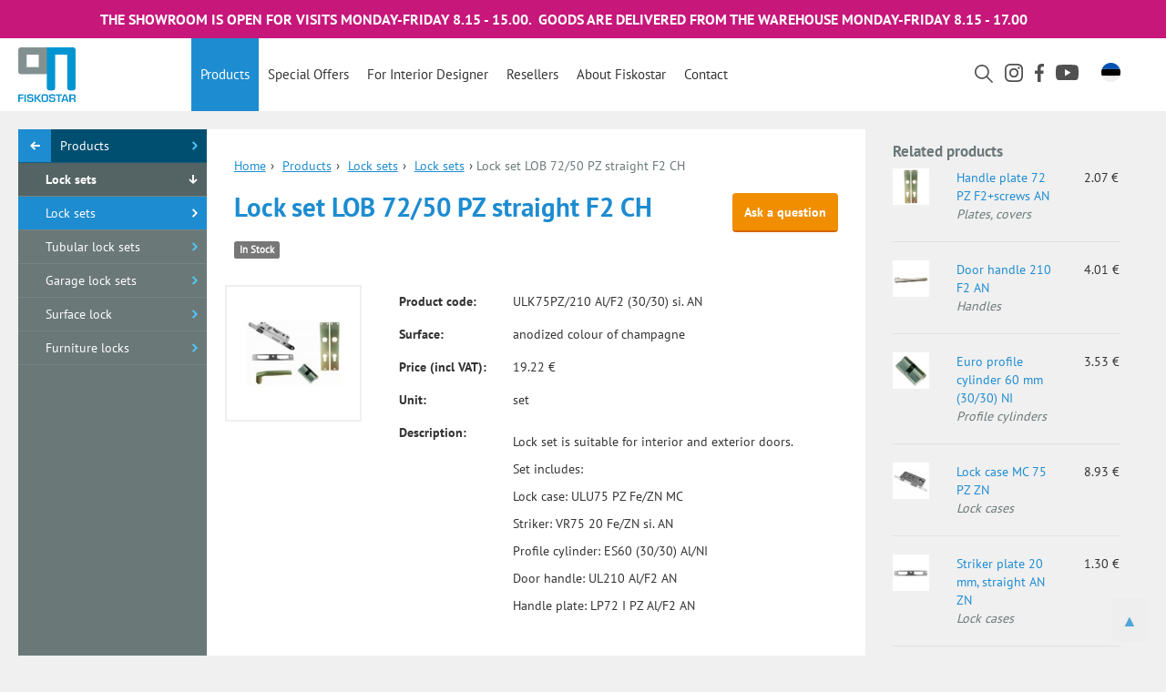

--- FILE ---
content_type: text/html; charset=utf-8
request_url: https://fiskostar.eu/products/lock-sets/lock-sets/lock-set-lob-72-50-pz-straight-f2-ch/5242
body_size: 4439
content:
<!DOCTYPE html>
<html lang="et">
<head>
  <meta charset="utf-8">
  <meta http-equiv="X-UA-Compatible" content="IE=edge">
  <meta name="viewport" content="width=device-width,initial-scale=1,maximum-scale=1,user-scalable=no">

  <title>Lock set LOB 72/50 PZ straight F2 CH - Fiskostar OÜ</title>
  <!-- TODO META TAGS -->
  <link rel="icon" href="/favicon.ico?v=1.3">
  <link rel="stylesheet" href="/css/bootstrap.min.css">
  
  <link rel="stylesheet" href="/css/jquery.fancybox.min.css">
  
  <link rel="stylesheet" href="/css/styles.css?v=2.96">
  <link rel="stylesheet" media="print" href="/css/print.css">
  
  <meta name="description" content="Lock set is suitable for interior and exterior doors.

Set includes:

Lock case: ULU75 PZ Fe/ZN MC

Striker: VR75 20&nbsp;Fe/ZN si. AN

Profile cylinder: ES60 (30/30) Al/NI

Door handle:...">
  

  <!-- Global site tag (gtag.js) - Google Analytics -->
  <script async src="https://www.googletagmanager.com/gtag/js?id=UA-20971887-1"></script>
  
    <script>
      window.dataLayer = window.dataLayer || [];
      function gtag(){dataLayer.push(arguments);}
      gtag('js', new Date());

      gtag('config', 'UA-20971887-1');
    </script>
  
  
      <link rel="alternate" hreflang="et" href="https://www.fiskostar.ee/tooted/lukukomplektid/lukukomplektid/ukseluku-komplekt-75-pz-210-75-20-f2-sile-an/5242" />
    <link rel="alternate" hreflang="en" href="https://www.fiskostar.ee/products/lock-sets/lock-sets/lock-set-lob-72-50-pz-straight-f2-ch/5242" />
    <link rel="alternate" hreflang="x-default" href="https://www.fiskostar.ee/tooted/lukukomplektid/lukukomplektid/ukseluku-komplekt-75-pz-210-75-20-f2-sile-an/5242" />
  
</head>


<body class="wide-content page-product-single">
  
  

    

        <div class="notification text-center">
          <p>THE SHOWROOM IS OPEN FOR VISITS MONDAY-FRIDAY 8.15 - 15.00.&nbsp; GOODS ARE DELIVERED FROM THE WAREHOUSE MONDAY-FRIDAY 8.15 - 17.00&nbsp;</p>

<p>&nbsp;</p>

        </div>
    



  


   

        <a href="#" class="mobile-menu"><img src="/images/burger.svg" class="burger"><img src="/images/cross.svg" class="cross"></a>
    <div class="navcontainer">
              <a href="/en" class="logo-small show-logo-small hidden-xs"><img src="/images/logo-small.png" alt="Fiskostar"></a>
        <a href="/en" class="logo-mobile"><img src="/images/logo-mobile-en.png" alt="Fiskostar"></a>
        <a href="/en" class="logo-small"><img src="/images/logo-small.png" alt="Fiskostar"></a>
      


      <nav>
        <ul>
          
          <li><a href="/products" class="active">Products</a>
          </li>
          <li>
            <a href="/special-offers" >Special offers</a>
          </li>
          <li>
            <a href="/exclusive-products" >For interior designer</a>
          </li>
          <li><a href="/resellers" >Resellers</a></li>
          <li><a href="/company" >About Fiskostar</a></li>
          <li><a href="/contact" >Contact</a></li>
        </ul>

        <div class="nav_icons">
          <div class="search hide-phone">
             <a href="/search"><img src="/images/nav_search.svg" class="nav_search"></a>
          </div>

          <div class="instagram ">
            <a href="https://www.instagram.com/fiskostar/"><img src="/images/ig_logo.svg" class="nav_ig"></a>
          </div>

          <div class="facebook ">
            <a href="https://www.facebook.com/Fiskostar/"><img src="/images/fb_logo.svg" class="nav_fb"></a>
          </div>

          <div class="youtube ">
            <a href="https://www.youtube.com/channel/UCj42KhSzinRd6OVzsHgBBOg"><img src="/images/yt_logo.svg" class="nav_yt"></a>
          </div>
        </div>


          <div class="search search-mobile hide-desktop">
             <a href="/search"><img src="/images/nav_search.svg" class="nav_search"></a>
          </div>

        
                            
                            
                
        <div class="language">
          <ul>
                          <a href="/tooted/lukukomplektid/lukukomplektid/ukseluku-komplekt-75-pz-210-75-20-f2-sile-an/5242"><img src="/images/est_flag.svg" class="language_flag" onclick="this.src='../images/uk_flag.svg" class="language_flag'"></a>
                      </ul>
        </div>

        
        <div class="language-mobile">
          <ul>
                          <a href="/tooted/lukukomplektid/lukukomplektid/ukseluku-komplekt-75-pz-210-75-20-f2-sile-an/5242" class="lang-text">Eesti</a>
              <span class="separator">|</span>
              <a href="/products/lock-sets/lock-sets/lock-set-lob-72-50-pz-straight-f2-ch/5242" class="lang-text selected-lang">English</a>
                      </ul>
        </div>
      </nav>
    </div>
  





    
  
  
  <section id="content-container">
    <div class="row row-eq-height nopadding">
      
      <div class="col-xs-12 col-md-3 col-lg-2 bg-gray nopadding sidemenu-container">
        
  

  <ul class="sidemenu master">
    <li><a href="/products/lock-sets/lock-sets"><span></span>Lock sets</a></li>
  </ul>

  <ul class="sidemenu back">
    <li><a href="/products"><span></span>Products</a></li>
  </ul>

  <ul class="sidemenu midlevel">
    <li><a href="/products/lock-sets"><span></span>Lock sets</a></li>
  </ul>

  <ul class="sidemenu">
                  
                                
                                
                                
                                
                                
                                
                                    <li><a href="/products/lock-sets/lock-sets" class="active">Lock sets</a></li>
                                                <li><a href="/products/lock-sets/tubular-lock-sets">Tubular lock sets</a></li>
                                                <li><a href="/products/lock-sets/garage-lock-sets">Garage lock sets</a></li>
                                                <li><a href="/products/lock-sets/surface-lock">Surface lock</a></li>
                                                <li><a href="/products/lock-sets/furniture-locks">Furniture locks</a></li>
                      

                                
                                
                                
                                
                                
                                
                                
                                
                                
                                
                                
                                
                                
                                
                                
                                
                  
  </ul>

  
  
  
    
  




      </div>
      

      
      <div class="col-xs-12 col-md-6 col-lg-7 nopadding">
        

  <div class="content-area">

    <div class="trail">
      <a href="/">Home</a>›
      <a href="/products">Products</a>›
      <a href="/products/lock-sets">Lock sets</a>›
      <a href="/products/lock-sets/lock-sets">Lock sets</a>›
      <span>Lock set LOB 72/50 PZ straight F2 CH</span>
    </div>

    <button type="button" class="btn orange-btn pull-right" data-toggle="modal" data-target="#askQuestion" data-product="Lock set LOB 72/50 PZ straight F2 CH (ULK75PZ/210 Al/F2 (30/30) si. AN)">Ask a question</button>
    <h1 class="large-h1">Lock set LOB 72/50 PZ straight F2 CH</h1>
                      <span class="label label-default">In Stock</span>
      

    <div class="row product-details">
      <div class="col-lg-3 col-sm-s hidden-xs">
        <div class="frame">
          <div class="product-images product-gallery-thumbnails">
            <div class="row">
                              <a class="col-sm-3 col-lg-12" href="/uploads/product_images/7979_ff2.JPG" data-fancybox="productGallery">
                  <img src="/uploads/product_images/small/7979_ff2.JPG" class="img-responsive">
                </a>
              

              

              

            </div>
          </div>
        </div>
      </div>
      <div class="col-lg-9 col-sm-6 col-xs-12">

        <table class="table noborders">
          <tr>
            <td>Product code:</td>
            <td>ULK75PZ/210 Al/F2 (30/30) si. AN</td>
          </tr>

          
                      <tr>
              <td>Surface:</td>
              <td>anodized colour of champagne</td>
            </tr>
          
          
          <tr>
            <td>Price (incl VAT):</td>
            <td>
                  19.22 €

            </td>
          </tr>

          
                      <tr>
              <td>Unit:</td>
              <td>set</td>
            </tr>
          
          
          
          
                      <tr>
              <td>Description:</td>
              <td>
                <p><p>Lock set is suitable for interior and exterior doors.</p>

<p>Set includes:</p>

<p>Lock case: ULU75 PZ Fe/ZN MC</p>

<p>Striker: VR75 20&nbsp;Fe/ZN si. AN</p>

<p>Profile cylinder: ES60 (30/30) Al/NI</p>

<p>Door handle: UL210 Al/F2&nbsp;AN</p>

<p>Handle plate: LP72 I PZ Al/F2&nbsp;AN</p>
</p>

              </td>
            </tr>
          
          
        </table>
        
        
        <div id="productMainImage" class="visible-xs">
                                  <a href="javascript:;" data-fancybox-trigger="productGallery">
              <img src="/uploads/product_images/7979_ff2.JPG" class="img-responsive" alt="7979_ff2.JPG" />
            </a>
                  </div>

      

      </div>
    </div>

    <div class="modal fade" id="askQuestion" tabindex="-1" role="dialog" aria-labelledby="askQuestionLabel">
  <div class="modal-dialog" role="document">
    <div class="modal-content">
      <div class="modal-header">
        <button type="button" class="close" data-dismiss="modal" aria-label="Sulge"><span aria-hidden="true">&times;</span></button>
        <h4 class="modal-title" id="askQuestionLabel">Product inquiry</h4>
      </div>
      <div class="modal-body">
        <form>
          <input type="hidden" name="action" value="sendMessage">
          <input type="hidden" id="product-url" name="product-url" value="">

          <div class="form-group">
            <label for="recipient-name" class="control-label">Name:</label>
            <input type="text" class="form-control" id="recipient-name" name="recipient-name" required>
          </div>

          <div class="row">
            <div class="col-sm-6 col-xs-12">
              <div class="form-group">
                <label for="recipient-email" class="control-label">E-mail:</label>
                <input type="email" class="form-control" id="recipient-email" name="recipient-email" required>
              </div>
            </div>

            <div class="col-sm-6 col-xs-12">
              <div class="form-group">
                <label for="recipient-phone" class="control-label">Phone:</label>
                <input type="tel" class="form-control" id="recipient-phone" name="recipient-phone">
              </div>
            </div>
          </div>

          <div class="form-group">
            <label for="product-code" class="control-label">Product:</label>
            <input type="text" class="form-control" id="product-code" name="product-code" value="Lock set LOB 72/50 PZ straight F2 CH" readonly>
          </div>

          <div class="form-group">
            <label for="message-text" class="control-label">Question:</label>
            <textarea class="form-control" id="message-text" name="message-text" required></textarea>
          </div>

          <div id="recaptchaPlaceholder"></div>
          <hr>
          
          <button type="submit" class="btn btn-primary btn-lg btn-block submit-form">Submit your question</button>
        </form>
        <div class="success" style="display: none;">
          <h3 class="text-success">Thank you! Your question has been submitted.</h3>
          <br><br>
          <button type="button" class="btn btn-primary" data-dismiss="modal">Close</button>
        </div>
        <div class="failure" style="display: none;">
          <h3 class="text-danger">There was an error submitting your question.</h3>
          <p>Please try again or write to the address <script type="text/javascript">eval(unescape('%64%6f%63%75%6d%65%6e%74%2e%77%72%69%74%65%28%27%3c%61%20%68%72%65%66%3d%22%6d%61%69%6c%74%6f%3a%69%6e%66%6f%40%66%69%73%6b%6f%73%74%61%72%2e%65%65%22%20%3e%69%6e%66%6f%40%66%69%73%6b%6f%73%74%61%72%2e%65%65%3c%2f%61%3e%27%29%3b'))</script>
        </div>
      </div>
    </div>
  </div>
</div>


<script type="text/javascript">
  var onloadRecaptchaCallback = function() {
    grecaptcha.render('recaptchaPlaceholder', {
      'sitekey' : '6Lea-ikUAAAAAFWGHOyXdhzuVXY_GRq84G7L1eEY',
      'callback' : 'recaptchaCallback'
    });
  };
  var recaptchaCallback = function () {
    $("#recaptchaPlaceholder").removeClass('error');
  }
</script>
<script src='https://www.google.com/recaptcha/api.js?onload=onloadRecaptchaCallback&render=explicit' async defer></script>


  </div>
  
  <script type="application/ld+json">
    {
      "@context": "https://schema.org/",
      "@type": "Product",
      "name": "Lock set LOB 72/50 PZ straight F2 CH",
      "image": [
        "https://www.fiskostar.ee/uploads/product_images/7979_ff2.JPG"
      ],
      "description": "&lt;p&gt;Lock set is suitable for interior and exterior doors.&lt;/p&gt;

&lt;p&gt;Set includes:&lt;/p&gt;

&lt;p&gt;Lock case: ULU75 PZ Fe/ZN MC&lt;/p&gt;

&lt;p&gt;Striker: VR75 20&amp;nbsp;Fe/ZN si. AN&lt;/p&gt;

&lt;p&gt;Profile cylinder: ES60 (30/30) Al/NI&lt;/p&gt;

&lt;p&gt;Door handle: UL210 Al/F2&amp;nbsp;AN&lt;/p&gt;

&lt;p&gt;Handle plate: LP72 I PZ Al/F2&amp;nbsp;AN&lt;/p&gt;
",
      "sku": "ULK75PZ/210 Al/F2 (30/30) si. AN",
//      "brand": {
//        "@type": "Brand",
//        "name": "ACME"
//      },
      "offers": {
        "@type": "Offer",
        "availability": "InStock",
        "price": "19.22",
        "priceCurrency": "EUR"
      }
    }
  </script>


      </div>
      

      
      <div class="col-xs-12 col-sm-12 col-md-3 col-lg-3 nopadding bg-lightgray">
        
  <div class="content-area quick-navigation">
          <h2 class="gray">Related products</h2>

<div class="quick-links">
      <span class="listlink">
      <div class="row">
        <div class="col-xs-3">
                      <img src="/uploads/product_images/small/3150_Lingikilp_LP72_I_PZ_AlF2_AN.jpg" class="img-responsive" alt="Handle plate 72 PZ F2+screws AN">
                  </div>
        <div class="col-xs-6">
                      <a href="/products/plates-covers/handle-rosettes/handle-plate-72-pz-f2-screws-an/2648">Handle plate 72 PZ F2+screws AN</a><br>
                    <span><i class="gray">Plates, covers</i></span>
        </div>
        <div class="col-xs-3">
          2.07&nbsp;€
        </div>
      </div>
    </span>
      <span class="listlink">
      <div class="row">
        <div class="col-xs-3">
                      <img src="/uploads/product_images/small/UL210-Al-F2-AN.jpg" class="img-responsive" alt="Door handle 210 F2 AN">
                  </div>
        <div class="col-xs-6">
                      <a href="/products/handles/aluminium-door-handles/door-handle-210-f2-an/5114">Door handle 210 F2 AN</a><br>
                    <span><i class="gray">Handles</i></span>
        </div>
        <div class="col-xs-3">
          4.01&nbsp;€
        </div>
      </div>
    </span>
      <span class="listlink">
      <div class="row">
        <div class="col-xs-3">
                      <img src="/uploads/product_images/small/ES60_30_30_Al_NI.jpg.JPG" class="img-responsive" alt="Euro profile cylinder 60 mm (30/30) NI">
                  </div>
        <div class="col-xs-6">
                      <a href="/products/profile-cylinders/profile-cylinders/euro-profile-cylinder-60-mm-30-30-ni/6433">Euro profile cylinder 60 mm (30/30) NI</a><br>
                    <span><i class="gray">Profile cylinders</i></span>
        </div>
        <div class="col-xs-3">
          3.53&nbsp;€
        </div>
      </div>
    </span>
      <span class="listlink">
      <div class="row">
        <div class="col-xs-3">
                      <img src="/uploads/product_images/small/ULU110-PZ-Fe-ZN-p.-MC-16mm.JPG" class="img-responsive" alt="Lock case MC 75 PZ ZN">
                  </div>
        <div class="col-xs-6">
                      <a href="/products/lock-cases/mortise-lock-cases/lock-case-mc-75-pz-zn/13386">Lock case MC 75 PZ ZN</a><br>
                    <span><i class="gray">Lock cases</i></span>
        </div>
        <div class="col-xs-3">
          8.93&nbsp;€
        </div>
      </div>
    </span>
      <span class="listlink">
      <div class="row">
        <div class="col-xs-3">
                      <img src="/uploads/product_images/small/VRVR75-20-FeZN-si.-AN.JPG" class="img-responsive" alt="Striker plate 20 mm, straight AN ZN">
                  </div>
        <div class="col-xs-6">
                      <a href="/products/lock-cases/strike-plates-for-lock-cases/striker-plate-20-mm-straight-an-zn/14138">Striker plate 20 mm, straight AN ZN</a><br>
                    <span><i class="gray">Lock cases</i></span>
        </div>
        <div class="col-xs-3">
          1.30&nbsp;€
        </div>
      </div>
    </span>
  
</div>

      </div>

      </div>
      
    </div>
  </section>


  <a id="toTop">▲</a>
  
  <footer class="hidden-xs">
    <div class="container-fluid text-center">
      <span>OÜ Fiskostar</span>|
      <span>Suur-Paala 4, 13619 Tallinn</span>|
      <span>Sales +372 602 4000, Design products sales +372 5471 0656</span>|
      <span>Information +372 602 4004</span>|
      <span>E-mail <a href="mailto:info@fiskostar.ee">info@fiskostar.ee</a></span>|
      
            <span> Mon&mdash;Fri 8.15&mdash;15.00, Warehouse Mon&mdash;Fri 8.15 - 17.00 </span>    </div>

  </footer>
    <!-- <script src="js/jquery-2.1.3.min.js"></script> -->
  <script src="/js/jquery-3.2.1.min.js"></script>
  
  <script src="/js/jquery.fancybox.min.js"></script>
  <script src="/js/bootstrap.min.js"></script>
  
  
  <script src="/js/scripts.js?v=2.5"></script>
</body>
</html>


--- FILE ---
content_type: image/svg+xml
request_url: https://fiskostar.eu/images/cross.svg
body_size: 527
content:
<svg width="320" height="320" viewBox="0 0 320 320" fill="none" xmlns="http://www.w3.org/2000/svg">
<path d="M273 314.1C280.2 321.3 292 321.3 299.3 314.1L314.1 299.3C317.6 295.8 319.5 291.1 319.5 286.2C319.5 281.2 317.6 276.6 314.1 273.1L201.3 160.1L314.1 47.3C321.3 40.1 321.3 28.3 314.1 21L299.3 6.19999C292.1 -1.00001 280.3 -1.00001 273 6.19999L160.1 119L47.3 6.19999C43.7 2.59999 38.9 0.799988 34.2 0.799988C29.4 0.799988 24.7 2.59999 21.1 6.19999L6.2 21.1C2.7 24.6 0.800003 29.3 0.800003 34.2C0.800003 39.2 2.7 43.8 6.2 47.3L119 160.1L6.2 273C2.7 276.5 0.800003 281.2 0.800003 286.1C0.800003 291.1 2.7 295.7 6.2 299.2L21 314C28.2 321.2 40 321.2 47.3 314L160.1 201.2L273 314.1Z" fill="#1D8CD1"/>
</svg>


--- FILE ---
content_type: image/svg+xml
request_url: https://fiskostar.eu/images/burger.svg
body_size: 470
content:
<svg width="358" height="278" viewBox="0 0 358 278" fill="none" xmlns="http://www.w3.org/2000/svg">
<path d="M340.3 56.7H17C7.6 56.7 0 49.1 0 39.7V17C0 7.6 7.6 0 17 0H340.3C349.7 0 357.3 7.6 357.3 17V39.7C357.3 49.1 349.7 56.7 340.3 56.7Z" fill="#1D8CD1"/>
<path d="M340.3 166.9H17C7.6 166.9 0 159.3 0 149.9V127.2C0 117.8 7.6 110.2 17 110.2H340.3C349.7 110.2 357.3 117.8 357.3 127.2V149.9C357.3 159.2 349.7 166.9 340.3 166.9Z" fill="#1D8CD1"/>
<path d="M340.3 277.5H17C7.6 277.5 0 269.9 0 260.5V237.8C0 228.4 7.6 220.8 17 220.8H340.3C349.7 220.8 357.3 228.4 357.3 237.8V260.5C357.3 269.9 349.7 277.5 340.3 277.5Z" fill="#1D8CD1"/>
</svg>


--- FILE ---
content_type: image/svg+xml
request_url: https://fiskostar.eu/images/yt_logo.svg
body_size: 417
content:
<svg width="640" height="448" viewBox="0 0 640 448" fill="none" xmlns="http://www.w3.org/2000/svg">
<path d="M626.2 70.2C618.8 42.8 597.2 21.2 569.8 13.8C519.8 0.100011 319.6 0.100006 319.6 0.100006C319.6 0.100006 119.5 0.100011 69.4 13.3C42.5 20.7 20.4 42.8 13 70.2C0 120.2 0 224 0 224C0 224 9.53674e-07 328.3 13.2 377.8C20.6 405.2 42.2 426.8 69.6 434.2C120.2 447.9 319.8 447.9 319.8 447.9C319.8 447.9 519.9 447.9 570 434.7C597.4 427.3 619 405.7 626.4 378.3C639.6 328.3 639.6 224.5 639.6 224.5C639.6 224.5 639.9 120.2 626.2 70.2ZM255.9 319.8V128.1L422.4 224L255.9 319.8Z" fill="#505050"/>
</svg>


--- FILE ---
content_type: image/svg+xml
request_url: https://fiskostar.eu/images/ig_logo.svg
body_size: 1261
content:
<svg width="512" height="512" viewBox="0 0 512 512" fill="none" xmlns="http://www.w3.org/2000/svg">
<g clip-path="url(#clip0)">
<path d="M256.1 124.5C183.5 124.5 124.7 183.3 124.7 255.9C124.7 328.5 183.5 387.3 256.1 387.3C328.7 387.3 387.5 328.5 387.5 255.9C387.5 183.3 328.6 124.5 256.1 124.5ZM256.1 341.2C209 341.2 170.8 303 170.8 255.9C170.8 208.8 209 170.6 256.1 170.6C303.2 170.6 341.4 208.8 341.4 255.9C341.4 303 303.2 341.2 256.1 341.2Z" fill="#505050"/>
<path d="M361.6 1.60001C314.5 -0.599993 197.8 -0.499992 150.7 1.60001C109.2 3.60001 72.7 13.6 43.2 43C-5.99997 92.3 0.300028 158.6 0.300028 255.9C0.300028 355.5 -5.19997 420.3 43.2 468.8C92.6 518.2 159.9 511.7 256.1 511.7C354.7 511.7 388.8 511.8 423.7 498.3C471.1 479.9 506.9 437.5 510.4 361.4C512.6 314.3 512.5 197.6 510.4 150.5C506.2 60.6 457.9 6.10001 361.6 1.60001ZM436.1 436.2C403.8 468.5 359 465.6 255.4 465.6C148.7 465.6 106 467.2 74.7 435.9C38.8 400.1 45.3 342.7 45.3 255.6C45.3 137.7 33.2 52.8 151.5 46.8C178.7 45.8 186.7 45.5 255.1 45.5L256.1 46.1C369.8 46.1 459 34.2 464.3 152.5C465.5 179.5 465.8 187.6 465.8 255.9C465.8 361.3 467.8 404.4 436.1 436.2Z" fill="#505050"/>
<path d="M392.7 150.1C409.655 150.1 423.4 136.355 423.4 119.4C423.4 102.445 409.655 88.7 392.7 88.7C375.745 88.7 362 102.445 362 119.4C362 136.355 375.745 150.1 392.7 150.1Z" fill="#505050"/>
</g>
<defs>
<clipPath id="clip0">
<rect width="512" height="512" fill="white"/>
</clipPath>
</defs>
</svg>


--- FILE ---
content_type: image/svg+xml
request_url: https://fiskostar.eu/images/fb_logo.svg
body_size: 110
content:
<svg width="256" height="512" viewBox="0 0 256 512" fill="none" xmlns="http://www.w3.org/2000/svg">
<path d="M209.3 85H256V3.6C247.9 2.5 220.2 0 187.9 0C120.5 0 74.3 42.4 74.3 120.3V192H0V283H74.4V512H165.6V283H237L248.3 192H165.6V129.3C165.5 103 172.6 85 209.3 85Z" fill="#505050"/>
</svg>


--- FILE ---
content_type: image/svg+xml
request_url: https://fiskostar.eu/images/nav_search.svg
body_size: 497
content:
<svg width="512" height="512" viewBox="0 0 512 512" fill="none" xmlns="http://www.w3.org/2000/svg">
<g clip-path="url(#clip0)">
<path d="M508.9 478.7L360.1 330C388.3 295.2 405.3 250.9 405.3 202.7C405.3 90.9 314.4 0 202.7 0C91 0 0 90.9 0 202.7C0 314.5 90.9 405.4 202.7 405.4C250.9 405.4 295.2 388.4 330 360.2L478.7 508.9C482.9 513.1 489.6 513.1 493.8 508.9L508.9 493.8C513 489.6 513 482.9 508.9 478.7ZM202.7 362.7C114.5 362.7 42.7 290.9 42.7 202.7C42.7 114.5 114.5 42.7 202.7 42.7C290.9 42.7 362.7 114.5 362.7 202.7C362.7 290.9 290.9 362.7 202.7 362.7Z" fill="#505050"/>
</g>
<defs>
<clipPath id="clip0">
<rect width="512" height="512" fill="white"/>
</clipPath>
</defs>
</svg>


--- FILE ---
content_type: image/svg+xml
request_url: https://fiskostar.eu/images/est_flag.svg
body_size: 587
content:
<?xml version="1.0" encoding="utf-8"?>
<!-- Generator: Adobe Illustrator 24.0.3, SVG Export Plug-In . SVG Version: 6.00 Build 0)  -->
<svg version="1.1" id="Layer_1" xmlns="http://www.w3.org/2000/svg" xmlns:xlink="http://www.w3.org/1999/xlink" x="0px" y="0px"
	 viewBox="0 0 512 512" style="enable-background:new 0 0 512 512;" xml:space="preserve">
<style type="text/css">
	.st0{fill:#0052B4;}
	.st1{fill:#F0F0F0;}
</style>
<path d="M0,256c0,31.3,5.6,61.3,15.9,89L256,356.2L496.1,345c10.3-27.7,15.9-57.7,15.9-89s-5.6-61.3-15.9-89L256,155.8L15.9,167
	C5.6,194.7,0,224.7,0,256z"/>
<path class="st0" d="M256,0C145.9,0,52.1,69.5,15.9,167h480.2C459.9,69.5,366.1,0,256,0z"/>
<path class="st1" d="M496.1,345H15.9c36.2,97.5,130,167,240.1,167S459.9,442.5,496.1,345z"/>
</svg>
